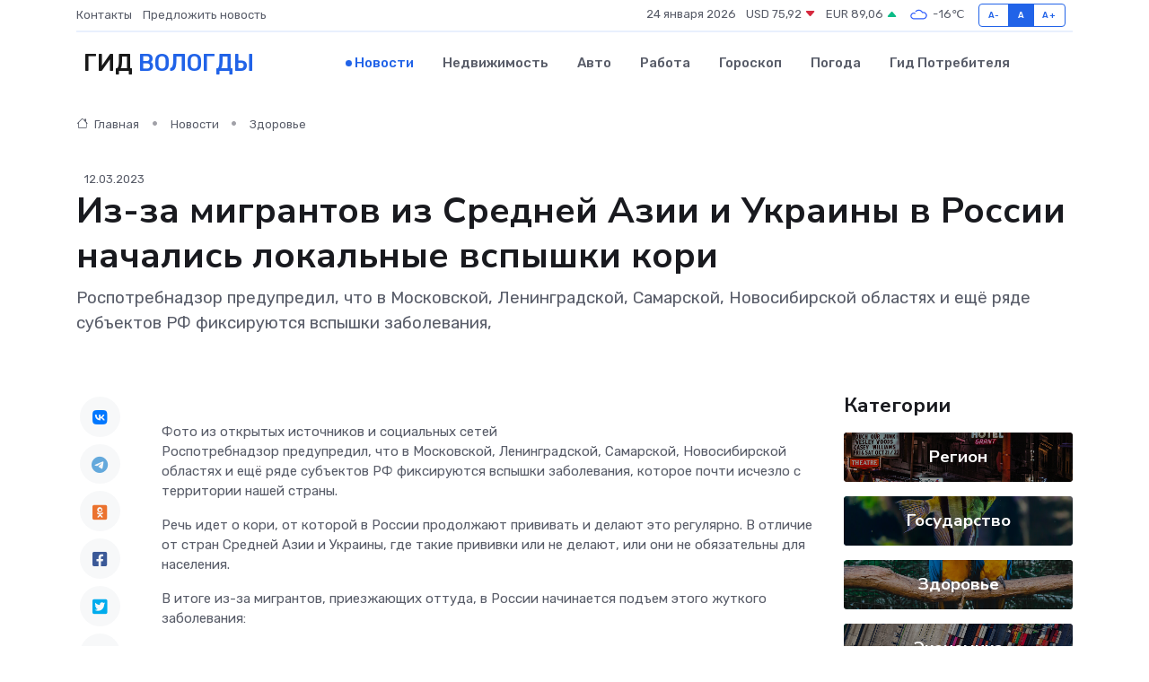

--- FILE ---
content_type: text/html; charset=UTF-8
request_url: https://vologda-gid.ru/news/zdorove/iz-za-migrantov-iz-sredney-azii-i-ukrainy-v-rossii-nachalis-lokalnye-vspyshki-kori.htm
body_size: 10042
content:
<!DOCTYPE html>
<html lang="ru">
<head>
	<meta charset="utf-8">
	<meta name="csrf-token" content="nIkRoPqB3orCk8FurZ99UGQPGrXCCYzgPFFPh6io">
    <meta http-equiv="X-UA-Compatible" content="IE=edge">
    <meta name="viewport" content="width=device-width, initial-scale=1">
    <title>Из-за мигрантов из Средней Азии и Украины в России начались локальные вспышки кори - новости Вологды</title>
    <meta name="description" property="description" content="Роспотребнадзор предупредил, что в Московской, Ленинградской, Самарской, Новосибирской областях и ещё ряде субъектов РФ фиксируются вспышки заболевания,">
    
    <meta property="fb:pages" content="105958871990207" />
    <link rel="shortcut icon" type="image/x-icon" href="https://vologda-gid.ru/favicon.svg">
    <link rel="canonical" href="https://vologda-gid.ru/news/zdorove/iz-za-migrantov-iz-sredney-azii-i-ukrainy-v-rossii-nachalis-lokalnye-vspyshki-kori.htm">
    <link rel="preconnect" href="https://fonts.gstatic.com">
    <link rel="dns-prefetch" href="https://fonts.googleapis.com">
    <link rel="dns-prefetch" href="https://pagead2.googlesyndication.com">
    <link rel="dns-prefetch" href="https://res.cloudinary.com">
    <link href="https://fonts.googleapis.com/css2?family=Nunito+Sans:wght@400;700&family=Rubik:wght@400;500;700&display=swap" rel="stylesheet">
    <link rel="stylesheet" type="text/css" href="https://vologda-gid.ru/assets/font-awesome/css/all.min.css">
    <link rel="stylesheet" type="text/css" href="https://vologda-gid.ru/assets/bootstrap-icons/bootstrap-icons.css">
    <link rel="stylesheet" type="text/css" href="https://vologda-gid.ru/assets/tiny-slider/tiny-slider.css">
    <link rel="stylesheet" type="text/css" href="https://vologda-gid.ru/assets/glightbox/css/glightbox.min.css">
    <link rel="stylesheet" type="text/css" href="https://vologda-gid.ru/assets/plyr/plyr.css">
    <link id="style-switch" rel="stylesheet" type="text/css" href="https://vologda-gid.ru/assets/css/style.css">
    <link rel="stylesheet" type="text/css" href="https://vologda-gid.ru/assets/css/style2.css">

    <meta name="twitter:card" content="summary">
    <meta name="twitter:site" content="@mysite">
    <meta name="twitter:title" content="Из-за мигрантов из Средней Азии и Украины в России начались локальные вспышки кори - новости Вологды">
    <meta name="twitter:description" content="Роспотребнадзор предупредил, что в Московской, Ленинградской, Самарской, Новосибирской областях и ещё ряде субъектов РФ фиксируются вспышки заболевания,">
    <meta name="twitter:creator" content="@mysite">
    <meta name="twitter:image:src" content="https://res.cloudinary.com/dip4bzsyi/image/upload/fgmjxkkmefjoukv4gyup">
    <meta name="twitter:domain" content="vologda-gid.ru">
    <meta name="twitter:card" content="summary_large_image" /><meta name="twitter:image" content="https://res.cloudinary.com/dip4bzsyi/image/upload/fgmjxkkmefjoukv4gyup">

    <meta property="og:url" content="http://vologda-gid.ru/news/zdorove/iz-za-migrantov-iz-sredney-azii-i-ukrainy-v-rossii-nachalis-lokalnye-vspyshki-kori.htm">
    <meta property="og:title" content="Из-за мигрантов из Средней Азии и Украины в России начались локальные вспышки кори - новости Вологды">
    <meta property="og:description" content="Роспотребнадзор предупредил, что в Московской, Ленинградской, Самарской, Новосибирской областях и ещё ряде субъектов РФ фиксируются вспышки заболевания,">
    <meta property="og:type" content="website">
    <meta property="og:image" content="https://res.cloudinary.com/dip4bzsyi/image/upload/fgmjxkkmefjoukv4gyup">
    <meta property="og:locale" content="ru_RU">
    <meta property="og:site_name" content="Гид Вологды">
    

    <link rel="image_src" href="https://res.cloudinary.com/dip4bzsyi/image/upload/fgmjxkkmefjoukv4gyup" />

    <link rel="alternate" type="application/rss+xml" href="https://vologda-gid.ru/feed" title="Вологда: гид, новости, афиша">
        <script async src="https://pagead2.googlesyndication.com/pagead/js/adsbygoogle.js"></script>
    <script>
        (adsbygoogle = window.adsbygoogle || []).push({
            google_ad_client: "ca-pub-0899253526956684",
            enable_page_level_ads: true
        });
    </script>
        
    
    
    
    <script>if (window.top !== window.self) window.top.location.replace(window.self.location.href);</script>
    <script>if(self != top) { top.location=document.location;}</script>

<!-- Google tag (gtag.js) -->
<script async src="https://www.googletagmanager.com/gtag/js?id=G-71VQP5FD0J"></script>
<script>
  window.dataLayer = window.dataLayer || [];
  function gtag(){dataLayer.push(arguments);}
  gtag('js', new Date());

  gtag('config', 'G-71VQP5FD0J');
</script>
</head>
<body>
<script type="text/javascript" > (function(m,e,t,r,i,k,a){m[i]=m[i]||function(){(m[i].a=m[i].a||[]).push(arguments)}; m[i].l=1*new Date();k=e.createElement(t),a=e.getElementsByTagName(t)[0],k.async=1,k.src=r,a.parentNode.insertBefore(k,a)}) (window, document, "script", "https://mc.yandex.ru/metrika/tag.js", "ym"); ym(53667052, "init", {}); ym(86840228, "init", { clickmap:true, trackLinks:true, accurateTrackBounce:true, webvisor:true });</script> <noscript><div><img src="https://mc.yandex.ru/watch/53667052" style="position:absolute; left:-9999px;" alt="" /><img src="https://mc.yandex.ru/watch/86840228" style="position:absolute; left:-9999px;" alt="" /></div></noscript>
<script type="text/javascript">
    new Image().src = "//counter.yadro.ru/hit?r"+escape(document.referrer)+((typeof(screen)=="undefined")?"":";s"+screen.width+"*"+screen.height+"*"+(screen.colorDepth?screen.colorDepth:screen.pixelDepth))+";u"+escape(document.URL)+";h"+escape(document.title.substring(0,150))+";"+Math.random();
</script>
<!-- Rating@Mail.ru counter -->
<script type="text/javascript">
var _tmr = window._tmr || (window._tmr = []);
_tmr.push({id: "3138453", type: "pageView", start: (new Date()).getTime()});
(function (d, w, id) {
  if (d.getElementById(id)) return;
  var ts = d.createElement("script"); ts.type = "text/javascript"; ts.async = true; ts.id = id;
  ts.src = "https://top-fwz1.mail.ru/js/code.js";
  var f = function () {var s = d.getElementsByTagName("script")[0]; s.parentNode.insertBefore(ts, s);};
  if (w.opera == "[object Opera]") { d.addEventListener("DOMContentLoaded", f, false); } else { f(); }
})(document, window, "topmailru-code");
</script><noscript><div>
<img src="https://top-fwz1.mail.ru/counter?id=3138453;js=na" style="border:0;position:absolute;left:-9999px;" alt="Top.Mail.Ru" />
</div></noscript>
<!-- //Rating@Mail.ru counter -->

<header class="navbar-light navbar-sticky header-static">
    <div class="navbar-top d-none d-lg-block small">
        <div class="container">
            <div class="d-md-flex justify-content-between align-items-center my-1">
                <!-- Top bar left -->
                <ul class="nav">
                    <li class="nav-item">
                        <a class="nav-link ps-0" href="https://vologda-gid.ru/contacts">Контакты</a>
                    </li>
                    <li class="nav-item">
                        <a class="nav-link ps-0" href="https://vologda-gid.ru/sendnews">Предложить новость</a>
                    </li>
                    
                </ul>
                <!-- Top bar right -->
                <div class="d-flex align-items-center">
                    
                    <ul class="list-inline mb-0 text-center text-sm-end me-3">
						<li class="list-inline-item">
							<span>24 января 2026</span>
						</li>
                        <li class="list-inline-item">
                            <a class="nav-link px-0" href="https://vologda-gid.ru/currency">
                                <span>USD 75,92 <i class="bi bi-caret-down-fill text-danger"></i></span>
                            </a>
						</li>
                        <li class="list-inline-item">
                            <a class="nav-link px-0" href="https://vologda-gid.ru/currency">
                                <span>EUR 89,06 <i class="bi bi-caret-up-fill text-success"></i></span>
                            </a>
						</li>
						<li class="list-inline-item">
                            <a class="nav-link px-0" href="https://vologda-gid.ru/pogoda">
                                <svg xmlns="http://www.w3.org/2000/svg" width="25" height="25" viewBox="0 0 30 30"><path fill="#315EFB" fill-rule="evenodd" d="M25.036 13.066a4.948 4.948 0 0 1 0 5.868A4.99 4.99 0 0 1 20.99 21H8.507a4.49 4.49 0 0 1-3.64-1.86 4.458 4.458 0 0 1 0-5.281A4.491 4.491 0 0 1 8.506 12c.686 0 1.37.159 1.996.473a.5.5 0 0 1 .16.766l-.33.399a.502.502 0 0 1-.598.132 2.976 2.976 0 0 0-3.346.608 3.007 3.007 0 0 0 .334 4.532c.527.396 1.177.59 1.836.59H20.94a3.54 3.54 0 0 0 2.163-.711 3.497 3.497 0 0 0 1.358-3.206 3.45 3.45 0 0 0-.706-1.727A3.486 3.486 0 0 0 20.99 12.5c-.07 0-.138.016-.208.02-.328.02-.645.085-.947.192a.496.496 0 0 1-.63-.287 4.637 4.637 0 0 0-.445-.874 4.495 4.495 0 0 0-.584-.733A4.461 4.461 0 0 0 14.998 9.5a4.46 4.46 0 0 0-3.177 1.318 2.326 2.326 0 0 0-.135.147.5.5 0 0 1-.592.131 5.78 5.78 0 0 0-.453-.19.5.5 0 0 1-.21-.79A5.97 5.97 0 0 1 14.998 8a5.97 5.97 0 0 1 4.237 1.757c.398.399.704.85.966 1.319.262-.042.525-.076.79-.076a4.99 4.99 0 0 1 4.045 2.066zM0 0v30V0zm30 0v30V0z"></path></svg>
                                <span>-16&#8451;</span>
                            </a>
						</li>
					</ul>

                    <!-- Font size accessibility START -->
                    <div class="btn-group me-2" role="group" aria-label="font size changer">
                        <input type="radio" class="btn-check" name="fntradio" id="font-sm">
                        <label class="btn btn-xs btn-outline-primary mb-0" for="font-sm">A-</label>

                        <input type="radio" class="btn-check" name="fntradio" id="font-default" checked>
                        <label class="btn btn-xs btn-outline-primary mb-0" for="font-default">A</label>

                        <input type="radio" class="btn-check" name="fntradio" id="font-lg">
                        <label class="btn btn-xs btn-outline-primary mb-0" for="font-lg">A+</label>
                    </div>

                    
                </div>
            </div>
            <!-- Divider -->
            <div class="border-bottom border-2 border-primary opacity-1"></div>
        </div>
    </div>

    <!-- Logo Nav START -->
    <nav class="navbar navbar-expand-lg">
        <div class="container">
            <!-- Logo START -->
            <a class="navbar-brand" href="https://vologda-gid.ru" style="text-align: end;">
                
                			<span class="ms-2 fs-3 text-uppercase fw-normal">Гид <span style="color: #2163e8;">Вологды</span></span>
                            </a>
            <!-- Logo END -->

            <!-- Responsive navbar toggler -->
            <button class="navbar-toggler ms-auto" type="button" data-bs-toggle="collapse"
                data-bs-target="#navbarCollapse" aria-controls="navbarCollapse" aria-expanded="false"
                aria-label="Toggle navigation">
                <span class="text-body h6 d-none d-sm-inline-block">Menu</span>
                <span class="navbar-toggler-icon"></span>
            </button>

            <!-- Main navbar START -->
            <div class="collapse navbar-collapse" id="navbarCollapse">
                <ul class="navbar-nav navbar-nav-scroll mx-auto">
                                        <li class="nav-item"> <a class="nav-link active" href="https://vologda-gid.ru/news">Новости</a></li>
                                        <li class="nav-item"> <a class="nav-link" href="https://vologda-gid.ru/realty">Недвижимость</a></li>
                                        <li class="nav-item"> <a class="nav-link" href="https://vologda-gid.ru/auto">Авто</a></li>
                                        <li class="nav-item"> <a class="nav-link" href="https://vologda-gid.ru/job">Работа</a></li>
                                        <li class="nav-item"> <a class="nav-link" href="https://vologda-gid.ru/horoscope">Гороскоп</a></li>
                                        <li class="nav-item"> <a class="nav-link" href="https://vologda-gid.ru/pogoda">Погода</a></li>
                                        <li class="nav-item"> <a class="nav-link" href="https://vologda-gid.ru/poleznoe">Гид потребителя</a></li>
                                    </ul>
            </div>
            <!-- Main navbar END -->

            
        </div>
    </nav>
    <!-- Logo Nav END -->
</header>
    <main>
        <!-- =======================
                Main content START -->
        <section class="pt-3 pb-lg-5">
            <div class="container" data-sticky-container>
                <div class="row">
                    <!-- Main Post START -->
                    <div class="col-lg-9">
                        <!-- Categorie Detail START -->
                        <div class="mb-4">
							<nav aria-label="breadcrumb" itemscope itemtype="http://schema.org/BreadcrumbList">
								<ol class="breadcrumb breadcrumb-dots">
									<li class="breadcrumb-item" itemprop="itemListElement" itemscope itemtype="http://schema.org/ListItem">
										<meta itemprop="name" content="Гид Вологды">
										<meta itemprop="position" content="1">
										<meta itemprop="item" content="https://vologda-gid.ru">
										<a itemprop="url" href="https://vologda-gid.ru">
										<i class="bi bi-house me-1"></i> Главная
										</a>
									</li>
									<li class="breadcrumb-item" itemprop="itemListElement" itemscope itemtype="http://schema.org/ListItem">
										<meta itemprop="name" content="Новости">
										<meta itemprop="position" content="2">
										<meta itemprop="item" content="https://vologda-gid.ru/news">
										<a itemprop="url" href="https://vologda-gid.ru/news"> Новости</a>
									</li>
									<li class="breadcrumb-item" aria-current="page" itemprop="itemListElement" itemscope itemtype="http://schema.org/ListItem">
										<meta itemprop="name" content="Здоровье">
										<meta itemprop="position" content="3">
										<meta itemprop="item" content="https://vologda-gid.ru/news/zdorove">
										<a itemprop="url" href="https://vologda-gid.ru/news/zdorove"> Здоровье</a>
									</li>
									<li aria-current="page" itemprop="itemListElement" itemscope itemtype="http://schema.org/ListItem">
									<meta itemprop="name" content="Из-за мигрантов из Средней Азии и Украины в России начались локальные вспышки кори">
									<meta itemprop="position" content="4" />
									<meta itemprop="item" content="https://vologda-gid.ru/news/zdorove/iz-za-migrantov-iz-sredney-azii-i-ukrainy-v-rossii-nachalis-lokalnye-vspyshki-kori.htm">
									</li>
								</ol>
							</nav>
						
                        </div>
                    </div>
                </div>
                <div class="row align-items-center">
                                                        <!-- Content -->
                    <div class="col-md-12 mt-4 mt-md-0">
                                            <span class="ms-2 small">12.03.2023</span>
                                            <h1 class="display-6">Из-за мигрантов из Средней Азии и Украины в России начались локальные вспышки кори</h1>
                        <p class="lead">Роспотребнадзор предупредил, что в Московской, Ленинградской, Самарской, Новосибирской областях и ещё ряде субъектов РФ фиксируются вспышки заболевания,</p>
                    </div>
				                                    </div>
            </div>
        </section>
        <!-- =======================
        Main START -->
        <section class="pt-0">
            <div class="container position-relative" data-sticky-container>
                <div class="row">
                    <!-- Left sidebar START -->
                    <div class="col-md-1">
                        <div class="text-start text-lg-center mb-5" data-sticky data-margin-top="80" data-sticky-for="767">
                            <style>
                                .fa-vk::before {
                                    color: #07f;
                                }
                                .fa-telegram::before {
                                    color: #64a9dc;
                                }
                                .fa-facebook-square::before {
                                    color: #3b5998;
                                }
                                .fa-odnoklassniki-square::before {
                                    color: #eb722e;
                                }
                                .fa-twitter-square::before {
                                    color: #00aced;
                                }
                                .fa-whatsapp::before {
                                    color: #65bc54;
                                }
                                .fa-viber::before {
                                    color: #7b519d;
                                }
                                .fa-moimir svg {
                                    background-color: #168de2;
                                    height: 18px;
                                    width: 18px;
                                    background-size: 18px 18px;
                                    border-radius: 4px;
                                    margin-bottom: 2px;
                                }
                            </style>
                            <ul class="nav text-white-force">
                                <li class="nav-item">
                                    <a class="nav-link icon-md rounded-circle m-1 p-0 fs-5 bg-light" href="https://vk.com/share.php?url=https://vologda-gid.ru/news/zdorove/iz-za-migrantov-iz-sredney-azii-i-ukrainy-v-rossii-nachalis-lokalnye-vspyshki-kori.htm&title=Из-за мигрантов из Средней Азии и Украины в России начались локальные вспышки кори - новости Вологды&utm_source=share" rel="nofollow" target="_blank">
                                        <i class="fab fa-vk align-middle text-body"></i>
                                    </a>
                                </li>
                                <li class="nav-item">
                                    <a class="nav-link icon-md rounded-circle m-1 p-0 fs-5 bg-light" href="https://t.me/share/url?url=https://vologda-gid.ru/news/zdorove/iz-za-migrantov-iz-sredney-azii-i-ukrainy-v-rossii-nachalis-lokalnye-vspyshki-kori.htm&text=Из-за мигрантов из Средней Азии и Украины в России начались локальные вспышки кори - новости Вологды&utm_source=share" rel="nofollow" target="_blank">
                                        <i class="fab fa-telegram align-middle text-body"></i>
                                    </a>
                                </li>
                                <li class="nav-item">
                                    <a class="nav-link icon-md rounded-circle m-1 p-0 fs-5 bg-light" href="https://connect.ok.ru/offer?url=https://vologda-gid.ru/news/zdorove/iz-za-migrantov-iz-sredney-azii-i-ukrainy-v-rossii-nachalis-lokalnye-vspyshki-kori.htm&title=Из-за мигрантов из Средней Азии и Украины в России начались локальные вспышки кори - новости Вологды&utm_source=share" rel="nofollow" target="_blank">
                                        <i class="fab fa-odnoklassniki-square align-middle text-body"></i>
                                    </a>
                                </li>
                                <li class="nav-item">
                                    <a class="nav-link icon-md rounded-circle m-1 p-0 fs-5 bg-light" href="https://www.facebook.com/sharer.php?src=sp&u=https://vologda-gid.ru/news/zdorove/iz-za-migrantov-iz-sredney-azii-i-ukrainy-v-rossii-nachalis-lokalnye-vspyshki-kori.htm&title=Из-за мигрантов из Средней Азии и Украины в России начались локальные вспышки кори - новости Вологды&utm_source=share" rel="nofollow" target="_blank">
                                        <i class="fab fa-facebook-square align-middle text-body"></i>
                                    </a>
                                </li>
                                <li class="nav-item">
                                    <a class="nav-link icon-md rounded-circle m-1 p-0 fs-5 bg-light" href="https://twitter.com/intent/tweet?text=Из-за мигрантов из Средней Азии и Украины в России начались локальные вспышки кори - новости Вологды&url=https://vologda-gid.ru/news/zdorove/iz-za-migrantov-iz-sredney-azii-i-ukrainy-v-rossii-nachalis-lokalnye-vspyshki-kori.htm&utm_source=share" rel="nofollow" target="_blank">
                                        <i class="fab fa-twitter-square align-middle text-body"></i>
                                    </a>
                                </li>
                                <li class="nav-item">
                                    <a class="nav-link icon-md rounded-circle m-1 p-0 fs-5 bg-light" href="https://api.whatsapp.com/send?text=Из-за мигрантов из Средней Азии и Украины в России начались локальные вспышки кори - новости Вологды https://vologda-gid.ru/news/zdorove/iz-za-migrantov-iz-sredney-azii-i-ukrainy-v-rossii-nachalis-lokalnye-vspyshki-kori.htm&utm_source=share" rel="nofollow" target="_blank">
                                        <i class="fab fa-whatsapp align-middle text-body"></i>
                                    </a>
                                </li>
                                <li class="nav-item">
                                    <a class="nav-link icon-md rounded-circle m-1 p-0 fs-5 bg-light" href="viber://forward?text=Из-за мигрантов из Средней Азии и Украины в России начались локальные вспышки кори - новости Вологды https://vologda-gid.ru/news/zdorove/iz-za-migrantov-iz-sredney-azii-i-ukrainy-v-rossii-nachalis-lokalnye-vspyshki-kori.htm&utm_source=share" rel="nofollow" target="_blank">
                                        <i class="fab fa-viber align-middle text-body"></i>
                                    </a>
                                </li>
                                <li class="nav-item">
                                    <a class="nav-link icon-md rounded-circle m-1 p-0 fs-5 bg-light" href="https://connect.mail.ru/share?url=https://vologda-gid.ru/news/zdorove/iz-za-migrantov-iz-sredney-azii-i-ukrainy-v-rossii-nachalis-lokalnye-vspyshki-kori.htm&title=Из-за мигрантов из Средней Азии и Украины в России начались локальные вспышки кори - новости Вологды&utm_source=share" rel="nofollow" target="_blank">
                                        <i class="fab fa-moimir align-middle text-body"><svg viewBox='0 0 24 24' xmlns='http://www.w3.org/2000/svg'><path d='M8.889 9.667a1.333 1.333 0 100-2.667 1.333 1.333 0 000 2.667zm6.222 0a1.333 1.333 0 100-2.667 1.333 1.333 0 000 2.667zm4.77 6.108l-1.802-3.028a.879.879 0 00-1.188-.307.843.843 0 00-.313 1.166l.214.36a6.71 6.71 0 01-4.795 1.996 6.711 6.711 0 01-4.792-1.992l.217-.364a.844.844 0 00-.313-1.166.878.878 0 00-1.189.307l-1.8 3.028a.844.844 0 00.312 1.166.88.88 0 001.189-.307l.683-1.147a8.466 8.466 0 005.694 2.18 8.463 8.463 0 005.698-2.184l.685 1.151a.873.873 0 001.189.307.844.844 0 00.312-1.166z' fill='#FFF' fill-rule='evenodd'/></svg></i>
                                    </a>
                                </li>
                                
                            </ul>
                        </div>
                    </div>
                    <!-- Left sidebar END -->

                    <!-- Main Content START -->
                    <div class="col-md-10 col-lg-8 mb-5">
                        <div class="mb-4">
                                                    </div>
                        <div itemscope itemtype="http://schema.org/NewsArticle">
                            <meta itemprop="headline" content="Из-за мигрантов из Средней Азии и Украины в России начались локальные вспышки кори">
                            <meta itemprop="identifier" content="https://vologda-gid.ru/8394143">
                            <span itemprop="articleBody">Фото из открытых источников и социальных сетей

<p>  Роспотребнадзор предупредил, что в Московской, Ленинградской, Самарской, Новосибирской областях и ещё ряде субъектов РФ фиксируются вспышки заболевания, которое почти исчезло с территории нашей страны.  </p> <p> Речь идет о кори, от которой в России продолжают прививать и делают это регулярно. В отличие от стран Средней Азии и Украины, где такие прививки или не делают, или они не обязательны для населения. </p> <p> В итоге из-за мигрантов, приезжающих оттуда, в России начинается подъем этого жуткого заболевания: </p> <p>   &laquo;На фоне складывающейся ситуации главный санитарный врач России Анна Попова подписала постановление &laquo;О проведении подчищающей иммунизации против кори&raquo;, которое предусматривает иммунизацию населения и трудовых мигрантов, не привитых против кори, не болевших корью ранее, а также тех, кто не имеет сведений о прививках против кори&raquo;,   - сообщает РБК. </p> <p> Издание напоминает, что вакцинацию можно пройти в городских поликлиниках, так как распространение заболевания имеет непредсказуемые масштабы. </p>

Автор: Роман Смирнов <br> vologda-poisk.ru</span>
                        </div>
                                                                                                <div class="col-12 mt-3"><a href="https://vologda-gid.ru/sendnews">Предложить новость</a></div>
                        <div class="col-12 mt-5">
                            <h2 class="my-3">Последние новости</h2>
                            <div class="row gy-4">
                                <!-- Card item START -->
<div class="col-sm-6">
    <div class="card" itemscope="" itemtype="http://schema.org/BlogPosting">
        <!-- Card img -->
        <div class="position-relative">
                        <img class="card-img" src="https://res.cloudinary.com/dip4bzsyi/image/upload/c_fill,w_420,h_315,q_auto,g_face/uzomt1dnhprwyfdhjlow" alt="Как выбрать станок для своего дела: советы экспертов по подбору оборудования под задачи и бюджет" itemprop="image">
                    </div>
        <div class="card-body px-0 pt-3" itemprop="name">
            <h4 class="card-title" itemprop="headline"><a href="https://vologda-gid.ru/news/ekonomika/kak-vybrat-stanok-dlya-svoego-dela-sovety-ekspertov-po-podboru-oborudovaniya-pod-zadachi-i-byudzhet.htm"
                    class="btn-link text-reset fw-bold" itemprop="url">Как выбрать станок для своего дела: советы экспертов по подбору оборудования под задачи и бюджет</a></h4>
            <p class="card-text" itemprop="articleBody">Подробный сравнительный анализ вариантов, типичных ошибок и ключевых критериев выбора</p>
        </div>
        <meta itemprop="author" content="Редактор"/>
        <meta itemscope itemprop="mainEntityOfPage" itemType="https://schema.org/WebPage" itemid="https://vologda-gid.ru/news/ekonomika/kak-vybrat-stanok-dlya-svoego-dela-sovety-ekspertov-po-podboru-oborudovaniya-pod-zadachi-i-byudzhet.htm"/>
        <meta itemprop="dateModified" content="2025-11-26"/>
        <meta itemprop="datePublished" content="2025-11-26"/>
    </div>
</div>
<!-- Card item END -->
<!-- Card item START -->
<div class="col-sm-6">
    <div class="card" itemscope="" itemtype="http://schema.org/BlogPosting">
        <!-- Card img -->
        <div class="position-relative">
                        <img class="card-img" src="https://res.cloudinary.com/dip4bzsyi/image/upload/c_fill,w_420,h_315,q_auto,g_face/if8iws7iekyqv3vvoud0" alt="Сколько стоит ремонт частотного преобразователя: что влияет на цену?" itemprop="image">
                    </div>
        <div class="card-body px-0 pt-3" itemprop="name">
            <h4 class="card-title" itemprop="headline"><a href="https://vologda-gid.ru/news/ekonomika/skolko-stoit-remont-chastotnogo-preobrazovatelya-chto-vliyaet-na-cenu.htm"
                    class="btn-link text-reset fw-bold" itemprop="url">Сколько стоит ремонт частотного преобразователя: что влияет на цену?</a></h4>
            <p class="card-text" itemprop="articleBody">Подробный разбор факторов, формирующих стоимость восстановления оборудования</p>
        </div>
        <meta itemprop="author" content="Редактор"/>
        <meta itemscope itemprop="mainEntityOfPage" itemType="https://schema.org/WebPage" itemid="https://vologda-gid.ru/news/ekonomika/skolko-stoit-remont-chastotnogo-preobrazovatelya-chto-vliyaet-na-cenu.htm"/>
        <meta itemprop="dateModified" content="2025-11-04"/>
        <meta itemprop="datePublished" content="2025-11-04"/>
    </div>
</div>
<!-- Card item END -->
<!-- Card item START -->
<div class="col-sm-6">
    <div class="card" itemscope="" itemtype="http://schema.org/BlogPosting">
        <!-- Card img -->
        <div class="position-relative">
                        <img class="card-img" src="https://res.cloudinary.com/dip4bzsyi/image/upload/c_fill,w_420,h_315,q_auto,g_face/xekqqf58s6ljuko5hnyg" alt="Минимальная пенсия в России в 2025 году: какая установлена в Москве и регионах" itemprop="image">
                    </div>
        <div class="card-body px-0 pt-3" itemprop="name">
            <h4 class="card-title" itemprop="headline"><a href="https://vologda-gid.ru/news/ekonomika/minimalnaya-pensiya-v-rossii-v-2025-godu-kakaya-ustanovlena-v-moskve-i-regionah.htm"
                    class="btn-link text-reset fw-bold" itemprop="url">Минимальная пенсия в России в 2025 году: какая установлена в Москве и регионах</a></h4>
            <p class="card-text" itemprop="articleBody">Фото из архива редакции

В России система пенсионного обеспечения включает четыре основных типа пенсий: страховая, социальная, государственная и накопительная.</p>
        </div>
        <meta itemprop="author" content="Редактор"/>
        <meta itemscope itemprop="mainEntityOfPage" itemType="https://schema.org/WebPage" itemid="https://vologda-gid.ru/news/ekonomika/minimalnaya-pensiya-v-rossii-v-2025-godu-kakaya-ustanovlena-v-moskve-i-regionah.htm"/>
        <meta itemprop="dateModified" content="2025-10-27"/>
        <meta itemprop="datePublished" content="2025-10-27"/>
    </div>
</div>
<!-- Card item END -->
<!-- Card item START -->
<div class="col-sm-6">
    <div class="card" itemscope="" itemtype="http://schema.org/BlogPosting">
        <!-- Card img -->
        <div class="position-relative">
            <img class="card-img" src="https://res.cloudinary.com/dzttx7cpc/image/upload/c_fill,w_420,h_315,q_auto,g_face/r7veu3ey8cqaawwwsw5m" alt="Пошаговое руководство: как грамотно оформить первый микрозайм" itemprop="image">
        </div>
        <div class="card-body px-0 pt-3" itemprop="name">
            <h4 class="card-title" itemprop="headline"><a href="https://simferopol-gid.ru/news/ekonomika/poshagovoe-rukovodstvo-kak-gramotno-oformit-pervyy-mikrozaym.htm" class="btn-link text-reset fw-bold" itemprop="url">Пошаговое руководство: как грамотно оформить первый микрозайм</a></h4>
            <p class="card-text" itemprop="articleBody">Как взять кредит с умом и не пожалеть об этом спустя пару месяцев</p>
        </div>
        <meta itemprop="author" content="Редактор"/>
        <meta itemscope itemprop="mainEntityOfPage" itemType="https://schema.org/WebPage" itemid="https://simferopol-gid.ru/news/ekonomika/poshagovoe-rukovodstvo-kak-gramotno-oformit-pervyy-mikrozaym.htm"/>
        <meta itemprop="dateModified" content="2026-01-24"/>
        <meta itemprop="datePublished" content="2026-01-24"/>
    </div>
</div>
<!-- Card item END -->
                            </div>
                        </div>
						<div class="col-12 bg-primary bg-opacity-10 p-2 mt-3 rounded">
							Здесь вы можете узнать о лучших предложениях и выгодных условиях, чтобы <a href="https://anzhero-sudzhensk-gid.ru/realty">купить квартиру в Анжеро-Судженске</a>
						</div>
                        <!-- Comments START -->
                        <div class="mt-5">
                            <h3>Комментарии (0)</h3>
                        </div>
                        <!-- Comments END -->
                        <!-- Reply START -->
                        <div>
                            <h3>Добавить комментарий</h3>
                            <small>Ваш email не публикуется. Обязательные поля отмечены *</small>
                            <form class="row g-3 mt-2">
                                <div class="col-md-6">
                                    <label class="form-label">Имя *</label>
                                    <input type="text" class="form-control" aria-label="First name">
                                </div>
                                <div class="col-md-6">
                                    <label class="form-label">Email *</label>
                                    <input type="email" class="form-control">
                                </div>
                                <div class="col-12">
                                    <label class="form-label">Текст комментария *</label>
                                    <textarea class="form-control" rows="3"></textarea>
                                </div>
                                <div class="col-12">
                                    <button type="submit" class="btn btn-primary">Оставить комментарий</button>
                                </div>
                            </form>
                        </div>
                        <!-- Reply END -->
                    </div>
                    <!-- Main Content END -->
                    <!-- Right sidebar START -->
                    <div class="col-lg-3 d-none d-lg-block">
                        <div data-sticky data-margin-top="80" data-sticky-for="991">
                            <!-- Categories -->
                            <div>
                                <h4 class="mb-3">Категории</h4>
                                                                    <!-- Category item -->
                                    <div class="text-center mb-3 card-bg-scale position-relative overflow-hidden rounded"
                                        style="background-image:url(https://vologda-gid.ru/assets/images/blog/4by3/01.jpg); background-position: center left; background-size: cover;">
                                        <div class="bg-dark-overlay-4 p-3">
                                            <a href="https://vologda-gid.ru/news/region"
                                                class="stretched-link btn-link fw-bold text-white h5">Регион</a>
                                        </div>
                                    </div>
                                                                    <!-- Category item -->
                                    <div class="text-center mb-3 card-bg-scale position-relative overflow-hidden rounded"
                                        style="background-image:url(https://vologda-gid.ru/assets/images/blog/4by3/06.jpg); background-position: center left; background-size: cover;">
                                        <div class="bg-dark-overlay-4 p-3">
                                            <a href="https://vologda-gid.ru/news/gosudarstvo"
                                                class="stretched-link btn-link fw-bold text-white h5">Государство</a>
                                        </div>
                                    </div>
                                                                    <!-- Category item -->
                                    <div class="text-center mb-3 card-bg-scale position-relative overflow-hidden rounded"
                                        style="background-image:url(https://vologda-gid.ru/assets/images/blog/4by3/03.jpg); background-position: center left; background-size: cover;">
                                        <div class="bg-dark-overlay-4 p-3">
                                            <a href="https://vologda-gid.ru/news/zdorove"
                                                class="stretched-link btn-link fw-bold text-white h5">Здоровье</a>
                                        </div>
                                    </div>
                                                                    <!-- Category item -->
                                    <div class="text-center mb-3 card-bg-scale position-relative overflow-hidden rounded"
                                        style="background-image:url(https://vologda-gid.ru/assets/images/blog/4by3/05.jpg); background-position: center left; background-size: cover;">
                                        <div class="bg-dark-overlay-4 p-3">
                                            <a href="https://vologda-gid.ru/news/ekonomika"
                                                class="stretched-link btn-link fw-bold text-white h5">Экономика</a>
                                        </div>
                                    </div>
                                                                    <!-- Category item -->
                                    <div class="text-center mb-3 card-bg-scale position-relative overflow-hidden rounded"
                                        style="background-image:url(https://vologda-gid.ru/assets/images/blog/4by3/08.jpg); background-position: center left; background-size: cover;">
                                        <div class="bg-dark-overlay-4 p-3">
                                            <a href="https://vologda-gid.ru/news/politika"
                                                class="stretched-link btn-link fw-bold text-white h5">Политика</a>
                                        </div>
                                    </div>
                                                                    <!-- Category item -->
                                    <div class="text-center mb-3 card-bg-scale position-relative overflow-hidden rounded"
                                        style="background-image:url(https://vologda-gid.ru/assets/images/blog/4by3/06.jpg); background-position: center left; background-size: cover;">
                                        <div class="bg-dark-overlay-4 p-3">
                                            <a href="https://vologda-gid.ru/news/nauka-i-obrazovanie"
                                                class="stretched-link btn-link fw-bold text-white h5">Наука и Образование</a>
                                        </div>
                                    </div>
                                                                    <!-- Category item -->
                                    <div class="text-center mb-3 card-bg-scale position-relative overflow-hidden rounded"
                                        style="background-image:url(https://vologda-gid.ru/assets/images/blog/4by3/04.jpg); background-position: center left; background-size: cover;">
                                        <div class="bg-dark-overlay-4 p-3">
                                            <a href="https://vologda-gid.ru/news/proisshestviya"
                                                class="stretched-link btn-link fw-bold text-white h5">Происшествия</a>
                                        </div>
                                    </div>
                                                                    <!-- Category item -->
                                    <div class="text-center mb-3 card-bg-scale position-relative overflow-hidden rounded"
                                        style="background-image:url(https://vologda-gid.ru/assets/images/blog/4by3/02.jpg); background-position: center left; background-size: cover;">
                                        <div class="bg-dark-overlay-4 p-3">
                                            <a href="https://vologda-gid.ru/news/religiya"
                                                class="stretched-link btn-link fw-bold text-white h5">Религия</a>
                                        </div>
                                    </div>
                                                                    <!-- Category item -->
                                    <div class="text-center mb-3 card-bg-scale position-relative overflow-hidden rounded"
                                        style="background-image:url(https://vologda-gid.ru/assets/images/blog/4by3/09.jpg); background-position: center left; background-size: cover;">
                                        <div class="bg-dark-overlay-4 p-3">
                                            <a href="https://vologda-gid.ru/news/kultura"
                                                class="stretched-link btn-link fw-bold text-white h5">Культура</a>
                                        </div>
                                    </div>
                                                                    <!-- Category item -->
                                    <div class="text-center mb-3 card-bg-scale position-relative overflow-hidden rounded"
                                        style="background-image:url(https://vologda-gid.ru/assets/images/blog/4by3/06.jpg); background-position: center left; background-size: cover;">
                                        <div class="bg-dark-overlay-4 p-3">
                                            <a href="https://vologda-gid.ru/news/sport"
                                                class="stretched-link btn-link fw-bold text-white h5">Спорт</a>
                                        </div>
                                    </div>
                                                                    <!-- Category item -->
                                    <div class="text-center mb-3 card-bg-scale position-relative overflow-hidden rounded"
                                        style="background-image:url(https://vologda-gid.ru/assets/images/blog/4by3/03.jpg); background-position: center left; background-size: cover;">
                                        <div class="bg-dark-overlay-4 p-3">
                                            <a href="https://vologda-gid.ru/news/obschestvo"
                                                class="stretched-link btn-link fw-bold text-white h5">Общество</a>
                                        </div>
                                    </div>
                                                            </div>
                        </div>
                    </div>
                    <!-- Right sidebar END -->
                </div>
        </section>
    </main>
<footer class="bg-dark pt-5">
    
<!--noindex-->
    <div class="container" data-nosnippet>
        <div class="row">
            <div class="col-12 col-lg-6 mb-4">
<p>Информационное агентство «Тапсома» зарегистрировано Федеральной службой по надзору в сфере связи, информационных технологий и массовых коммуникаций (Роскомнадзор) 19 декабря 2023 года</p>
<p>Запись о регистрации СМИ: ИА № ФС 77 - 86459</p>
<p>Учредитель: ООО «Тапсома»</p>
<p>ИНН 3528337174</p>
<p>162605, г. Череповец, ул. Первомайская, д. 50, кв. 244</p>
            </div>
            <div class="col-12 col-lg-6 mb-4">
<p>Главный редактор:&nbsp;Подволоцкий Дмитрий Николаевич</p>
<p>Телефон редакции: +7 (964) 664-42-88</p>
<p>Электронный адрес: <a href="/cdn-cgi/l/email-protection#a1c5c8ccc0e1c5c8ccc08fccc4c5c8c0"><span class="__cf_email__" data-cfemail="c4a0ada9a584a0ada9a5eaa9a1a0ada5">[email&#160;protected]</span></a></p>
<p>Возрастное ограничение 16+</p>
<!--p>Отдельные публикации могут содержать информацию&nbsp;категории 16+</p-->
<!--p><span style="text-decoration: underline;"><a href="71966-pol-zovatel-skoe-soglashenie-i-politika-konfidentsial-nosti">Пользовательское соглашение&nbsp;и политика конфиденциальности</a></span></p-->
            </div>
        </div>
    </div>
<!--/noindex-->
    <!-- Footer copyright START -->
    <div class="bg-dark-overlay-3 mt-5">
        <div class="container">
            <div class="row align-items-center justify-content-md-between py-4">
                <div class="col-md-6">
                    <!-- Copyright -->
                    <div class="text-center text-md-start text-primary-hover text-muted">
                        &#169;2026 Вологда. Все права защищены.
                    </div>
                </div>
                
            </div>
        </div>
    </div>
    <!-- Footer copyright END -->
    <script data-cfasync="false" src="/cdn-cgi/scripts/5c5dd728/cloudflare-static/email-decode.min.js"></script><script type="application/ld+json">
        {"@context":"https:\/\/schema.org","@type":"Organization","name":"\u0412\u043e\u043b\u043e\u0433\u0434\u0430 - \u0433\u0438\u0434, \u043d\u043e\u0432\u043e\u0441\u0442\u0438, \u0430\u0444\u0438\u0448\u0430","url":"https:\/\/vologda-gid.ru","sameAs":["https:\/\/vk.com\/public207883120","https:\/\/t.me\/vologda_gid"]}
    </script>
</footer>
<!-- Back to top -->
<div class="back-top"><i class="bi bi-arrow-up-short"></i></div>
<script src="https://vologda-gid.ru/assets/bootstrap/js/bootstrap.bundle.min.js"></script>
<script src="https://vologda-gid.ru/assets/tiny-slider/tiny-slider.js"></script>
<script src="https://vologda-gid.ru/assets/sticky-js/sticky.min.js"></script>
<script src="https://vologda-gid.ru/assets/glightbox/js/glightbox.min.js"></script>
<script src="https://vologda-gid.ru/assets/plyr/plyr.js"></script>
<script src="https://vologda-gid.ru/assets/js/functions.js"></script>
<script src="https://yastatic.net/share2/share.js" async></script>
<script defer src="https://static.cloudflareinsights.com/beacon.min.js/vcd15cbe7772f49c399c6a5babf22c1241717689176015" integrity="sha512-ZpsOmlRQV6y907TI0dKBHq9Md29nnaEIPlkf84rnaERnq6zvWvPUqr2ft8M1aS28oN72PdrCzSjY4U6VaAw1EQ==" data-cf-beacon='{"version":"2024.11.0","token":"db20aeddd44d4fc2a3b4b37e0343b3f4","r":1,"server_timing":{"name":{"cfCacheStatus":true,"cfEdge":true,"cfExtPri":true,"cfL4":true,"cfOrigin":true,"cfSpeedBrain":true},"location_startswith":null}}' crossorigin="anonymous"></script>
</body>
</html>


--- FILE ---
content_type: text/html; charset=utf-8
request_url: https://www.google.com/recaptcha/api2/aframe
body_size: 265
content:
<!DOCTYPE HTML><html><head><meta http-equiv="content-type" content="text/html; charset=UTF-8"></head><body><script nonce="n4E_ToeP4tLpz-R27dYOAw">/** Anti-fraud and anti-abuse applications only. See google.com/recaptcha */ try{var clients={'sodar':'https://pagead2.googlesyndication.com/pagead/sodar?'};window.addEventListener("message",function(a){try{if(a.source===window.parent){var b=JSON.parse(a.data);var c=clients[b['id']];if(c){var d=document.createElement('img');d.src=c+b['params']+'&rc='+(localStorage.getItem("rc::a")?sessionStorage.getItem("rc::b"):"");window.document.body.appendChild(d);sessionStorage.setItem("rc::e",parseInt(sessionStorage.getItem("rc::e")||0)+1);localStorage.setItem("rc::h",'1769262115922');}}}catch(b){}});window.parent.postMessage("_grecaptcha_ready", "*");}catch(b){}</script></body></html>